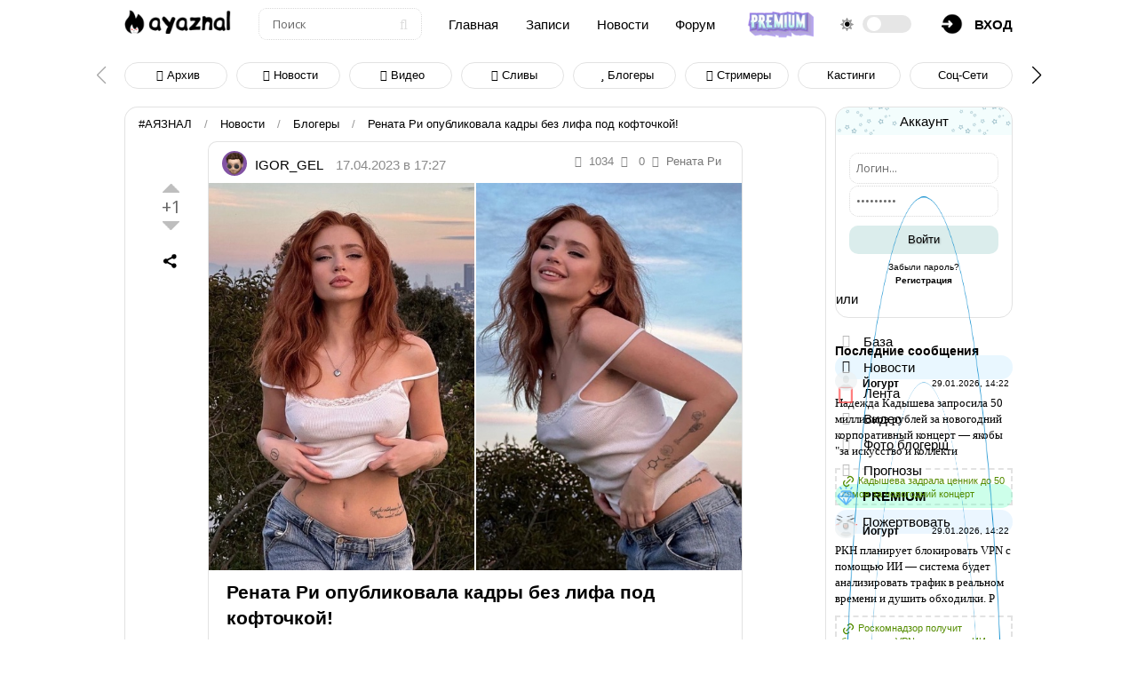

--- FILE ---
content_type: text/html; charset=UTF-8
request_url: https://ayaznal.ru/publ/blogery/renata_ri_opublikovala_kadry_bez_lifa_pod_koftochkoj/23-1-0-7160
body_size: 14159
content:
<!DOCTYPE html>
<html>
<head>
<title>Хейтеры вновь прицепились к Ренате Ри</title>
<meta name="description" content="Многие из ее фолловеров посчитали, что в современном обществе девушку не красят столь откровенные наряды. Хотя одновременно с такими негативными комментами, появляются и такие, в которых фанаты подмечают, что у блогерши есть более откровенные фото." />
<meta property="og:title" content="Хейтеры вновь прицепились к Ренате Ри"/>
<meta property="og:description" content="Многие из ее фолловеров посчитали, что в современном обществе девушку не красят столь откровенные наряды. Хотя одновременно с такими негативными комментами, появляются и такие, в которых фанаты подмечают, что у блогерши есть более откровенные фото."/>
<meta property="og:image" content="https://ayaznal.ru/_pu/71/00332028.jpg"/>
<meta property="og:type" content="website"/>
<meta property="og:url" content= "https://ayaznal.ru/publ/blogery/renata_ri_opublikovala_kadry_bez_lifa_pod_koftochkoj/23-1-0-7160" />
<meta name="viewport" content="width=device-width, initial-scale=1, maximum-scale=1, user-scalable=0" /> 
<meta http-equiv="Content-Type" content="text/html; charset=utf-8" /> 
<link type="text/css" rel="stylesheet" href="/css/style.v5.css" /> 
<link type="text/css" rel="StyleSheet" href="/css/media.v5.css" />
<link rel="stylesheet" href="/css/color.css">
<link id="template-color" rel="stylesheet" href=''> 

	<link rel="stylesheet" href="/.s/src/base.min.css?v=221108" />
	<link rel="stylesheet" href="/.s/src/layer3.min.css?v=221108" />

	<script src="/.s/src/jquery-3.6.0.min.js"></script>
	
	<script src="/.s/src/uwnd.min.js?v=221108"></script>
	<link rel="stylesheet" href="/.s/src/fancybox5/dist/css/fancybox5.min.css" />
	<link rel="stylesheet" href="/.s/src/social.css" />
	<script async type="module" src="/.s/src/fancybox5/dist/js/chunks/uFancy-runtime.min.js"></script>
	<script async type="module" src="/.s/src/fancybox5/dist/js/vendors/fancybox5.min.js"></script>
	<script type="module" src="/.s/src/fancybox5/dist/js/uFancy.min.js"></script>
	<script>
/* --- UCOZ-JS-DATA --- */
window.uCoz = {"country":"US","site":{"host":"ayaznal.moy.su","id":"7ayaznal","domain":"ayaznal.ru"},"layerType":3,"ssid":"135676342607617634771","module":"publ","sign":{"10075":"Обязательны для выбора","7287":"Перейти на страницу с фотографией.","210178":"Замечания","3238":"Опции","5255":"Помощник"},"language":"ru","uLightboxType":2};
/* --- UCOZ-JS-CODE --- */

		function eRateEntry(select, id, a = 65, mod = 'publ', mark = +select.value, path = '', ajax, soc) {
			if (mod == 'shop') { path = `/${ id }/edit`; ajax = 2; }
			( !!select ? confirm(select.selectedOptions[0].textContent.trim() + '?') : true )
			&& _uPostForm('', { type:'POST', url:'/' + mod + path, data:{ a, id, mark, mod, ajax, ...soc } });
		}

		function updateRateControls(id, newRate) {
			let entryItem = self['entryID' + id] || self['comEnt' + id];
			let rateWrapper = entryItem.querySelector('.u-rate-wrapper');
			if (rateWrapper && newRate) rateWrapper.innerHTML = newRate;
			if (entryItem) entryItem.querySelectorAll('.u-rate-btn').forEach(btn => btn.remove())
		}

	function groupEntryImagesToSlides() {
		let dataAttributeName = { 1:'data-fancybox-group', 2:'data-fancybox' }[ uCoz.uLightboxType ]
		document.querySelectorAll('.eBlock a.ulightbox, .page-content-wrapper a.ulightbox').forEach(element => { element.setAttribute( dataAttributeName, 'entryImagesGroup') })
	}

	document.addEventListener('DOMContentLoaded', groupEntryImagesToSlides)
	
 function uSocialLogin(t) {
			var params = {"telegram":{"height":0,"width":0}};
			var ref = escape(location.protocol + '//' + ('ayaznal.ru' || location.hostname) + location.pathname + ((location.hash ? ( location.search ? location.search + '&' : '?' ) + 'rnd=' + Date.now() + location.hash : ( location.search || '' ))));
			window.open('/'+t+'?ref='+ref,'conwin','width='+params[t].width+',height='+params[t].height+',status=1,resizable=1,left='+parseInt((screen.availWidth/2)-(params[t].width/2))+',top='+parseInt((screen.availHeight/2)-(params[t].height/2)-20)+'screenX='+parseInt((screen.availWidth/2)-(params[t].width/2))+',screenY='+parseInt((screen.availHeight/2)-(params[t].height/2)-20));
			return false;
		}
		function TelegramAuth(user){
			user['a'] = 9; user['m'] = 'telegram';
			_uPostForm('', {type: 'POST', url: '/index/sub', data: user});
		}
function loginPopupForm(params = {}) { new _uWnd('LF', ' ', -250, -100, { closeonesc:1, resize:1 }, { url:'/index/40' + (params.urlParams ? '?'+params.urlParams : '') }) }
/* --- UCOZ-JS-END --- */
</script>

	<style>.UhideBlock{display:none; }</style>
</head>
<body>

<!--U1AHEADER1Z--><header class="site-header">
<div class="container-fluid">
<a href="https://ayaznal.ru/" class="custom-logo-link w-14"><img src="/logo-dark.png" class="custom-logo" alt="#АЯЗНАЛ"></a>
<div class="form d-none"><form class="ajax-search-form" onsubmit="document.getElementById('sfSbm').disabled=true" method="get" action="/search/"><input type="text" name="q" class="keyword" placeholder="Поиск"><button type="submit" name="sfSbm"><i class="fa fa-search"></i></button></form></div>
<a href="/" class="d-none">Главная</a> 
<a href="/riddles/" class="d-none">Записи</a> 
<a href="/publ/" class="d-none">Новости</a> 
<a href="/forum/" class="d-none">Форум</a> 
<a href="/premium" class='app-img' title="Стать Випом!"><img src="/img/vip-go-tu.png" alt="Vip" /></a>
<div class="d-flex my-auto"><i class="fad fa-sun my-auto pr-1"></i> <label class="toggle-switch"><input type="checkbox"><span class="slider round"></span></label></div>
<div class="h-menu-lk"><a href="javascript:;" onclick="openreg();"><img src="/img/account.png" border="0" /><span class="d-none">вход</span></a>
</div> 
</div>
</header> 

<div class="off-canvas-menu"> 
<i class="close-btn fa fa-close"></i>
<nav class="mobile-nav">
<div class="d-flex">
<a href="javascript://" onclick="menuBtn();" class="sidebar-toggle"><i class="far fa-bars"></i></a>
<div class="logo"><a href="https://ayaznal.ru/" class="custom-logo-link"><img src="/logo-dark.png" class="custom-logo" alt=""></a></div>
</div>
<ul class="navigation">
</ul>
</nav>
</div>
<script src='/js/plugins.v5.js'></script>
 
<div class="mobile-panel">
<a href="https://ayaznal.ru/" title="Главная" class="mobile-panel-item"><i class="fa fa-home" aria-hidden="true"></i></a>
<div class="mobile-panel-item mobile-nav-toggler"><span>Меню</span></div> 
<a href="/photo/" title="фотографии" class="mobile-panel-item"><i class="fa fa-camera" aria-hidden="true"></i></a> 
<a href="/riddles/" title="Лента" class="mobile-panel-item"><i class="fa fa-folder" aria-hidden="true"></i></a> 
<div class="ya-share2" data-curtain data-shape="round" data-limit="0" data-more-button-type="short" data-services="vkontakte,facebook,odnoklassniki,telegram,twitter,viber,whatsapp,moimir"></div>
</div><!--/U1AHEADER1Z-->

<div class='wrap-topnews mt-1'>
<div class="swiper-button-next"></div>
<div class="swiper-button-prev"></div>
<div class="swiper-container" id='carousel-items'>
<div class="swiper-wrapper tumidlogan"> 
<div class="swiper-slide"><a href="/publ/"><span class="open"><span><i class="fa fa-folder" aria-hidden="true"></i> Архив</span></span></a></div>
<div class="swiper-slide"><a href="/publ/novosti/1"><span class="open"><span><i class="fa fa-file-text" aria-hidden="true"></i> Новости</span></span></a></div>
<div class="swiper-slide"><a href="/publ/video/2"><span class="open"><span><i class="fa fa-file-video-o" aria-hidden="true"></i> Видео</span></span></a></div>
<div class="swiper-slide"><a href="/publ/slivy/3"><span class="open"><span><i class="fa fa-shower" aria-hidden="true"></i> Сливы</span></span></a></div>
<div class="swiper-slide"><a href="/publ/blogery/23"><span class="open"><span><i class="fa fa-star" aria-hidden="true"></i> Блогеры</span></span></a></div>
<div class="swiper-slide"><a href="/publ/strimery/37"><span class="open"><span><i class="fa fa-twitch" aria-hidden="true"></i> Стримеры</span></span></a></div>
<div class="swiper-slide"><a href="/publ/kastingi/31"><span class="open"><span>Кастинги</span></span></a></div>
<div class="swiper-slide"><a href="/publ/socialnye_seti/15"><span class="open"><span>Соц-сети</span></span></a></div>
<div class="swiper-slide"><a href="/publ/znamenitosti/9"><span class="open"><span>Звезды</span></span></a></div>
<div class="swiper-slide"><a href="/publ/telegramm_kanaly/27"><span class="open"><span>Телеграм</span></span></a></div>
<div class="swiper-slide"><a href="/publ/jumor/21"><span class="open"><span>Юмор</span></span></a></div>
<div class="swiper-slide"><a href="/publ/biznes/11"><span class="open"><span>Бизнес</span></span></a></div>
<div class="swiper-slide"><a href="/publ/citaty/22"><span class="open"><span>Цитаты</span></span></a></div>
<div class="swiper-slide"><a href="/publ/kino/26"><span class="open"><span>Кино</span></span></a></div>
<div class="swiper-slide"><a href="/publ/muzyka/24"><span class="open"><span>Музыка</span></span></a></div>
<div class="swiper-slide"><a href="/publ/moda/19"><span class="open"><span>Мода</span></span></a></div>
<div class="swiper-slide"><a href="/publ/intervju/4"><span class="open"><span>Интервью</span></span></a></div>
<div class="swiper-slide"><a href="/publ/interesnoe/5"><span class="open"><span>Интересное</span></span></a></div>
<div class="swiper-slide"><a href="/publ/poleznoe/6"><span class="open"><span>Полезное</span></span></a></div>
<div class="swiper-slide"><a href="/publ/sport/14"><span class="open"><span>Спорт</span></span></a></div>
<div class="swiper-slide"><a href="/publ/neadekvaty/29"><span class="open"><span>PZDC</span></span></a></div>
<div class="swiper-slide"><a href="/publ/draki/28"><span class="open"><span>Драки</span></span></a></div>
<div class="swiper-slide"><a href="/publ/politika/30"><span class="open"><span>Политика</span></span></a></div>
<div class="swiper-slide"><a href="/publ/pozor/32"><span class="open"><span>Позор</span></span></a></div>
<div class="swiper-slide"><a href="/publ/youtube/16"><span class="open"><span>Ютуб</span></span></a></div>
<div class="swiper-slide"><a href="/publ/igry/17"><span class="open"><span>Игры</span></span></a></div>
<div class="swiper-slide"><a href="/publ/karera/7"><span class="open"><span>Карьера</span></span></a></div>
<div class="swiper-slide"><a href="/publ/avtomobili/18"><span class="open"><span>Авто</span></span></a></div>
<div class="swiper-slide"><a href="/publ/obrazovanie/13"><span class="open"><span>Знание </span></span></a></div></div>
<div class="swiper-pagination"></div>
</div> 
</div> 

<div class="top-pad">
<div class="container">
<div class="h-pages">
<div class="h-bread"> 
<a href="/">#АЯЗНАЛ</a> <span>/</span> <a href="/publ/">Новости</a> <span>/</span> <a href="/publ/blogery/23">Блогеры</a> <span>/</span> Рената Ри опубликовала кадры без лифа под кофточкой!
</div> 
<div class="h-content">
<div class="h-mtr-tab">
<div class="h-mtr-hover">
<a href="/index/8-9" class=" mr-1" target="_blank" rel="nofollow"><img src="/avatar/00/00/00909655.jpg" border="0"> IGOR_GEL</a> <span id="d7160"></span> <script type="text/javascript"> function corrDate(t,n){ return n!=0?" " + n + " " + t[n%10==1&&n%100!=11?0:n%10>=2&&n%10<=4&&(n%100<10||n%100>=20)?1:2] + ", ":""; }; (function(time){ var everySecond = true, ar = arguments, _ = Math.ceil((time-(1681741674*1000))/(1000)), day,hour,min,sec, text = [['день', 'дня', 'дней'], ['час', 'часа', 'часов'], ['минуту', 'минуты', 'минут'], ['секунду', 'секунды', 'секунд']], res; day = Math.floor((_/86400)); _=_-(day*86400); hour = Math.floor((_/3600)); _=_-(hour*3600); min = Math.floor((_/60)); _=_-(min*60); if(min>0) { if(min==1) {res='Минуту назад'} else {if(hour>0) {if(hour=='1') {res='Час назад'} else {res=corrDate(text[1],hour)}} else {res=corrDate(text[2],min)}} } else { res='Только что'; } document.getElementById("d7160").innerHTML = res.replace(/\,\s$/, " назад"); })(new Date().getTime()); </script> <script> var currDate = new Date(); var dd = String(currDate.getDate()).padStart(2, '0'); var mm = String(currDate.getMonth() + 1).padStart(2, '0'); var yyyy = currDate.getFullYear(); currDate = dd + '.' + mm + '.' + yyyy; var addDate = '17.04.2023'; if (currDate != addDate) $('#d7160')[0].innerHTML = '17.04.2023 в 17:27'; </script>
<div class="h-mtr-det"><span title="Просмотры"><i class="fa fa-eye"></i>1034</span><span title="Комментарии"><i class="fa fa-comments"></i> 0</span><span title="Теги"><i class="fa fa-tag" aria-hidden="true"></i><noindex><a href="/search/%D0%A0%D0%B5%D0%BD%D0%B0%D1%82%D0%B0%20%D0%A0%D0%B8/"  class="eTag">Рената Ри</a></noindex></a></span></div>
</div>
<script type="text/javascript" src="/js/content.js"></script>
<div class="h-mtr-img h-content-top">
<div class="h-se-date"><center><div class="btnPlus" id="btnPlus7160" title="Поставить +" onclick="changeRating('7160', 5, this);"></div> <div class="rateCount" id="rate7160"></div> <div class="btnMinus" id="btnMinus7160" title="Поставить -" onclick="changeRating('7160', 1, this);"></div> <div style="display:none;">
		<style type="text/css">
			.u-star-rating-21 { list-style:none; margin:0px; padding:0px; width:105px; height:21px; position:relative; background: url('/img/rate.png') top left repeat-x }
			.u-star-rating-21 li{ padding:0px; margin:0px; float:left }
			.u-star-rating-21 li a { display:block;width:21px;height: 21px;line-height:21px;text-decoration:none;text-indent:-9000px;z-index:20;position:absolute;padding: 0px;overflow:hidden }
			.u-star-rating-21 li a:hover { background: url('/img/rate.png') left center;z-index:2;left:0px;border:none }
			.u-star-rating-21 a.u-one-star { left:0px }
			.u-star-rating-21 a.u-one-star:hover { width:21px }
			.u-star-rating-21 a.u-two-stars { left:21px }
			.u-star-rating-21 a.u-two-stars:hover { width:42px }
			.u-star-rating-21 a.u-three-stars { left:42px }
			.u-star-rating-21 a.u-three-stars:hover { width:63px }
			.u-star-rating-21 a.u-four-stars { left:63px }
			.u-star-rating-21 a.u-four-stars:hover { width:84px }
			.u-star-rating-21 a.u-five-stars { left:84px }
			.u-star-rating-21 a.u-five-stars:hover { width:105px }
			.u-star-rating-21 li.u-current-rating { top:0 !important; left:0 !important;margin:0 !important;padding:0 !important;outline:none;background: url('/img/rate.png') left bottom;position: absolute;height:21px !important;line-height:21px !important;display:block;text-indent:-9000px;z-index:1 }
		</style><script>
			var usrarids = {};
			function ustarrating(id, mark) {
				if (!usrarids[id]) {
					usrarids[id] = 1;
					$(".u-star-li-"+id).hide();
					_uPostForm('', { type:'POST', url:`/publ`, data:{ a:65, id, mark, mod:'publ', ajax:'2' } })
				}
			}
		</script><ul id="uStarRating7160" class="uStarRating7160 u-star-rating-21" title="Рейтинг: 5.0/1">
			<li id="uCurStarRating7160" class="u-current-rating uCurStarRating7160" style="width:100%;"></li><li class="u-star-li-7160"><a href="javascript:;" onclick="ustarrating('7160', 1)" class="u-one-star">1</a></li>
				<li class="u-star-li-7160"><a href="javascript:;" onclick="ustarrating('7160', 2)" class="u-two-stars">2</a></li>
				<li class="u-star-li-7160"><a href="javascript:;" onclick="ustarrating('7160', 3)" class="u-three-stars">3</a></li>
				<li class="u-star-li-7160"><a href="javascript:;" onclick="ustarrating('7160', 4)" class="u-four-stars">4</a></li>
				<li class="u-star-li-7160"><a href="javascript:;" onclick="ustarrating('7160', 5)" class="u-five-stars">5</a></li></ul></div></center> <script> document.getElementById('rate7160').innerHTML = calcRating(parseInt('1'), 5.0); showIfRated('7160'); </script> <div class="ya-share2" data-curtain data-shape="round" data-limit="0" data-more-button-type="short" data-services="vkontakte,facebook,odnoklassniki,telegram,twitter,viber,whatsapp,moimir"></div></div>

<div class="imgsCont2" data-matid="7160">
<a class="img1 ulightbox" href="/_pu/71/00332028.jpg" data-fancybox="gallery-a7160"><img src="/_pu/71/00332028.jpg" onload="collage2(this);"></a>
<a class="img2 ulightbox" href="/_pu/71/70988713.jpg" data-fancybox="gallery-a7160"><img src="/_pu/71/70988713.jpg"></a>
<div style="clear:both;"></div>
</div>
</div>
<div class="h-mtr-over">
<h1 class="h-mtr-title2">Рената Ри опубликовала кадры без лифа под кофточкой!</h1>
<div class="h-mtr-short">Известная блогерша Рената Ри попала под волну хейта. Ее многочисленным подписчикам не понравился недавний вульгарный образ знаменитости. Речь идет об опубликованных на днях фотографиях в социальных сетях, где Рената позирует без лифа под майкой. Девушка предстала перед камерой в белоснежном топе на бретелях, в результате чего было легко рассмотреть очертания ее шикарной груди. <br /><br /> Многие из ее фолловеров посчитали, что в современном обществе девушку не красят столь откровенные наряды. Хотя одновременно с такими негативными комментами, появляются и такие, в которых фанаты подмечают, что у блогерши есть более откровенные фото, да и это личное дело Ренаты, как носить тот или иной наряд.
</div>
<div class="h-mtr-com">
<script>
				function spages(p, link) {
					!!link && location.assign(atob(link));
				}
			</script>
			<div id="comments"></div>
			<div id="newEntryT"></div>
			<div id="allEntries"></div>
			<div id="newEntryB"></div><p><div id="postFormContent" class="">
		<form method="post" name="addform" id="acform" action="/index/" onsubmit="return addcom(this)" class="publ-com-add" data-submitter="addcom"><script>
		function _dS(a){var b=a.split(''),c=b.pop();return b.map(function(d){var e=d.charCodeAt(0)-c;return String.fromCharCode(32>e?127-(32-e):e)}).join('')}
		var _y8M = _dS('?lqsxw#w|sh@%klgghq%#qdph@%vrv%#ydoxh@%536;8;758%#2A3');
		function addcom( form, data = {} ) {
			if (document.getElementById('addcBut')) {
				document.getElementById('addcBut').disabled = true;
			} else {
				try { document.addform.submit.disabled = true; } catch(e) {}
			}

			if (document.getElementById('eMessage')) {
				document.getElementById('eMessage').innerHTML = '<span style="color:#999"><img src="/.s/img/ma/m/i2.gif" border="0" align="absmiddle" width="13" height="13"> Идёт передача данных...</span>';
			}

			_uPostForm(form, { type:'POST', url:'/index/', data })
			return false
		}
document.write(_y8M);</script><div class="uForm uComForm">
<div class="uComment cBlock1">

<input style="display:none" class="uf-txt-input commFl" type="text" name="email" value="anonimmmm@mail.ru" size="30" maxlength="60" placeholder="your@email.com">
<div class="uc-content"><textarea class="uf-txt-input commFl" rows="8" name="message" id="message" cols="50" placeholder="✅ Оставьте комментарий..."></textarea>
</div>
<div class="d-flex justify-content-between"><input class="uf-txt-input commF1" type="text" name="name" value="" size="30" maxlength="60" placeholder="Введите ваше имя">
<input class="commSbmFl uf-btn" id="addcBut" type="submit" name="submit" value="Отправить" /></div>
<div class="uc-content"><center style=" max-width: 250px; "><!-- <captcha_block_html> -->
		<label id="captcha-block-publ-com-add" class="captcha-block" for="captcha-answer-publ-com-add">
			<!-- <captcha_answer_html> -->
			<input id="captcha-answer-publ-com-add" class="captcha-answer u-input ui-text uf-text uf-captcha" name="code" type="text" placeholder="Ответ" autocomplete="off" >
			<!-- </captcha_answer_html> -->
			<!-- <captcha_renew_html> -->
			<img class="captcha-renew publ-com-add" src="/.s/img/ma/refresh.gif" title="Обновить код безопасности">
			<!-- </captcha_renew_html> -->
			<!-- <captcha_question_html> -->
			<input id="captcha-skey-publ-com-add" type="hidden" name="skey" value="1771438372">
			<img class="captcha-question publ-com-add" src="/secure/?f=publ-com-add&skey=1771438372" title="Обновить код безопасности" title="Обновить код безопасности" >
			<!-- <captcha_script_html> -->
			<script type="text/javascript">
				function initClick() {
					$(' .captcha-question.publ-com-add,  .captcha-renew.publ-com-add').on('click', function(event) {
						var PARENT = $(this).parent().parent();
						$('img[src^="/secure/"]', PARENT).prop('src', '/secure/?f=publ-com-add&skey=1771438372&rand=' + Date.now());
						$('input[name=code]', PARENT).val('').focus();
					});
				}

				if (window.jQuery) {
					$(initClick);
				} else {
					// В новой ПУ jQuery находится в бандле, который подгружается в конце body
					// и недоступен в данный момент
					document.addEventListener('DOMContentLoaded', initClick);
				}
			</script>
			<!-- </captcha_script_html> -->
			<!-- </captcha_question_html> -->
		</label>
		<!-- </captcha_block_html> -->
	</center></div>
</div>
<div class="commError" id="eMessage" ></div>
</div><input type="hidden" name="ssid" value="135676342607617634771" />
				<input type="hidden" name="a"  value="36" />
				<input type="hidden" name="m"  value="3" />
				<input type="hidden" name="id" value="7160" />
				
				<input type="hidden" name="soc_type" id="csoc_type" />
				<input type="hidden" name="data" id="cdata" />
			</form>
		</div></p>
</div>
</div>
</div>
</div>
<div class="block-faq mb-2">
<ul class="uRelatedEntries"><div class="trend">
<div class="trend-play"><div class="img3"><a href="/publ/blogery/a_kak_vam_renata_ri_bez_filtrov_i_makijazha/23-1-0-7877"><img src="/_pu/78/46014190.jpg" alt="А как вам Рената Ри без фильтров и макияжа?" /></a></div><div><a href="/publ/blogery/a_kak_vam_renata_ri_bez_filtrov_i_makijazha/23-1-0-7877">А как вам Рената Ри без фильтров и макияжа?⭐️</a><id class="d-flex"><a class="cat- mr-2" href=""></a> </id></div></div>

</div><div class="trend">
<div class="trend-play"><div class="img3"><a href="/publ/blogery/rjadom_s_domom_renaty_ri_streljali/23-1-0-7617"><img src="/_pu/76/89737572.jpg" alt="Рядом с домом Ренаты Ри стреляли!" /></a></div><div><a href="/publ/blogery/rjadom_s_domom_renaty_ri_streljali/23-1-0-7617">Рядом с домом Ренаты Ри стреляли!⭐️</a><id class="d-flex"><a class="cat- mr-2" href=""></a> </id></div></div>

</div><div class="trend">
<div class="trend-play"><div class="img3"><a href="/publ/blogery/shikarnaja_renata_ri_v_novoj_fotosessii/23-1-0-5662"><img src="/_pu/56/48850663.jpg" alt="Шикарная Рената Ри в новой фотосессии" /></a></div><div><a href="/publ/blogery/shikarnaja_renata_ri_v_novoj_fotosessii/23-1-0-5662">Шикарная Рената Ри в новой фотосессии⭐️</a><id class="d-flex"><a class="cat- mr-2" href=""></a> </id></div></div>

</div><div class="trend">
<div class="trend-play"><div class="img3"><a href="/publ/blogery/gorjacho_ot_renaty_ri/23-1-0-5292"><img src="/_pu/52/81657284.jpg" alt="Горячо от Ренаты Ри" /></a></div><div><a href="/publ/blogery/gorjacho_ot_renaty_ri/23-1-0-5292">Горячо от Ренаты Ри⭐️</a><id class="d-flex"><a class="cat- mr-2" href=""></a> </id></div></div>

</div><div class="trend">
<div class="trend-play"><div class="img3"><a href="/publ/blogery/u_renaty_ri_pojavilsja_fanat_s_tatu_ee_lica/23-1-0-5152"><img src="/_pu/51/74029090.jpg" alt="У Ренаты Ри появился фанат с тату ее лица!" /></a></div><div><a href="/publ/blogery/u_renaty_ri_pojavilsja_fanat_s_tatu_ee_lica/23-1-0-5152">У Ренаты Ри появился фанат с тату ее лица!⭐️</a><id class="d-flex"><a class="cat- mr-2" href=""></a> </id></div></div>

</div><div class="trend">
<div class="trend-play"><div class="img3"><a href="/publ/blogery/renata_ri_v_novoj_fotosessii/23-1-0-5016"><img src="/_pu/50/07752338.jpg" alt="Рената Ри в новой фотосессии" /></a></div><div><a href="/publ/blogery/renata_ri_v_novoj_fotosessii/23-1-0-5016">Рената Ри в новой фотосессии⭐️</a><id class="d-flex"><a class="cat- mr-2" href=""></a> </id></div></div>

</div><div class="trend">
<div class="trend-play"><div><a href="/publ/blogery/renata_ri_poluchila_blok_na_svoj_akkaunt_v_tt/23-1-0-3883">Рената Ри получила блок на свой аккаунт в ТТ⭐️</a><id class="d-flex"><a class="cat- mr-2" href=""></a> </id></div></div>

</div><div class="trend">
<div class="trend-play"><div class="img3"><a href="/publ/blogery/renatu_ri_obvinili_v_prodazhnosti_amerike/23-1-0-3841"><img src="/_pu/38/75128772.jpg" alt="Ренату Ри обвинили в продажности Америке" /></a></div><div><a href="/publ/blogery/renatu_ri_obvinili_v_prodazhnosti_amerike/23-1-0-3841">Ренату Ри обвинили в продажности Америке⭐️</a><id class="d-flex"><a class="cat- mr-2" href=""></a> </id></div></div>

</div><div class="trend">
<div class="trend-play"><div><a href="/publ/novosti/renata_ri_podverglas_nasmeshke_za_to_chto_stroit_iz_sebja_amerikanku/1-1-0-3245">Рената Ри подверглась насмешке за то, что строит из себя американку⭐️</a><id class="d-flex"><a class="cat- mr-2" href=""></a> </id></div></div>

</div><div class="trend">
<div class="trend-play"><div><a href="/publ/novosti/renata_ri_ostavila_v_podpiskakh_lish_amerikanskij_khajp_khaus/1-1-0-3176">Рената Ри оставила в подписках лишь американский Хайп Хаус⭐️</a><id class="d-flex"><a class="cat- mr-2" href=""></a> </id></div></div>

</div></ul>
</div>
<script src="https://yastatic.net/share2/share.js"></script>
<div class="ya-title">Другие новости</div>
<div class="new-block">
<div class="new-news"> <a href="https://ayaznal.ru/publ/telegramm_kanaly/gege_ukhodit_iz_podarkov_telegram_prodal_vsjo_za_3_milliona/27-1-0-10906"><img alt="@gege уходит из подарков Telegram — продал всё за 3 миллиона" src="/_pu/109/98739642.webp"></a> <div class="p-2"> <data>15.01.2026 в 16:11</data> <a href="https://ayaznal.ru/publ/telegramm_kanaly/gege_ukhodit_iz_podarkov_telegram_prodal_vsjo_za_3_milliona/27-1-0-10906">@gege уходит из подарков Telegram — продал всё за 3 миллиона</a> <div class="d-flex"> <span title="Рейтинг"><i class="fa fa-star" aria-hidden="true"></i> 5</span> <span title="Комментарии"><i class="fa fa-comment" aria-hidden="true"></i> 1</span> <span title="Просмотры"><i class="fa fa-smile-o" aria-hidden="true"></i> 152</span> </div> </div> </div><div class="new-news"> <a href="https://ayaznal.ru/publ/telegramm_kanaly/telegram_mogut_polnostju_zablokirovat_k_sentjabrju_2026_goda/27-1-0-10931"><img alt="Telegram могут полностью заблокировать к сентябрю 2026 года" src="/_pu/109/97616864.webp"></a> <div class="p-2"> <data>27.01.2026 в 13:14</data> <a href="https://ayaznal.ru/publ/telegramm_kanaly/telegram_mogut_polnostju_zablokirovat_k_sentjabrju_2026_goda/27-1-0-10931">Telegram могут полностью заблокировать к сентябрю 2026 года</a> <div class="d-flex"> <span title="Рейтинг"><i class="fa fa-star" aria-hidden="true"></i> 0</span> <span title="Комментарии"><i class="fa fa-comment" aria-hidden="true"></i> 0</span> <span title="Просмотры"><i class="fa fa-smile-o" aria-hidden="true"></i> 23</span> </div> </div> </div><div class="new-news"> <a href="https://ayaznal.ru/publ/novosti/makh_vzloman_15_4_mln_polzovatelej_slity_vkljuchaja_paroli_i_tokeny/1-1-0-10901"><img alt="МАХ взломан — 15,4 млн пользователей слиты, включая пароли и токены" src="/_pu/109/58734826.webp"></a> <div class="p-2"> <data>15.01.2026 в 08:41</data> <a href="https://ayaznal.ru/publ/novosti/makh_vzloman_15_4_mln_polzovatelej_slity_vkljuchaja_paroli_i_tokeny/1-1-0-10901">МАХ взломан — 15,4 млн пользователей слиты, включая пароли и токены</a> <div class="d-flex"> <span title="Рейтинг"><i class="fa fa-star" aria-hidden="true"></i> 0</span> <span title="Комментарии"><i class="fa fa-comment" aria-hidden="true"></i> 1</span> <span title="Просмотры"><i class="fa fa-smile-o" aria-hidden="true"></i> 107</span> </div> </div> </div><div class="new-news"> <a href="https://ayaznal.ru/publ/novosti/shtrafy_za_ssylku_na_vpn_v_telegram_pervoe_delo_bloger_poplatilsja_50_80_tysjach_udaljajte_vsjo/1-1-0-10935"><img alt="Штрафы за ссылку на VPN в Telegram! Первое дело: блогер поплатился 50–80 тысяч — удаляйте всё!" src="/_pu/109/64421502.webp"></a> <div class="p-2"> <data>28.01.2026 в 20:24</data> <a href="https://ayaznal.ru/publ/novosti/shtrafy_za_ssylku_na_vpn_v_telegram_pervoe_delo_bloger_poplatilsja_50_80_tysjach_udaljajte_vsjo/1-1-0-10935">Штрафы за ссылку на VPN в Telegram! Первое дело: блогер поплатился 50–80 тысяч — удаляйте всё!</a> <div class="d-flex"> <span title="Рейтинг"><i class="fa fa-star" aria-hidden="true"></i> 0</span> <span title="Комментарии"><i class="fa fa-comment" aria-hidden="true"></i> 0</span> <span title="Просмотры"><i class="fa fa-smile-o" aria-hidden="true"></i> 11</span> </div> </div> </div>
</div>
</div> 
</div> 
<div class="h-sidebar"> 
<!--U1CLEFTER1Z--><div class="m_prof"> 
 
<div class="m_profname" align="center">Аккаунт</div> 

		<script>
		sendFrm549482 = function( form, data = {} ) {
			var o   = $('#frmLg549482')[0];
			var pos = _uGetOffset(o);
			var o2  = $('#blk549482')[0];
			document.body.insertBefore(o2, document.body.firstChild);
			$(o2).css({top:(pos['top'])+'px',left:(pos['left'])+'px',width:o.offsetWidth+'px',height:o.offsetHeight+'px',display:''}).html('<div align="left" style="padding:5px;"><div class="myWinLoad"></div></div>');
			_uPostForm(form, { type:'POST', url:'/index/sub/', data, error:function() {
				$('#blk549482').html('<div align="" style="padding:10px;"><div class="myWinLoadSF" title="Невозможно выполнить запрос, попробуйте позже"></div></div>');
				_uWnd.alert('<div class="myWinError">Невозможно выполнить запрос, попробуйте позже</div>', '', {w:250, h:90, tm:3000, pad:'15px'} );
				setTimeout("$('#blk549482').css('display', 'none');", '1500');
			}});
			return false
		}
		
		</script>

		<div id="blk549482" style="border:1px solid #CCCCCC;position:absolute;z-index:82;background:url('/.s/img/fr/g.gif');display:none;"></div>

		<form id="frmLg549482" class="login-form local-auth" action="/index/sub/" method="post" onsubmit="return sendFrm549482(this)" data-submitter="sendFrm549482">
			<div class="sidebar-block">
<div><input id="miniprofIN" onFocus="if(value=='Логин...'){value='';}" onBlur="if(value=='') {value='Логин...';}" value="Логин..." type="text" name="user" value="" size="20" style="width:100%;" maxlength="50"/></div> 
<div style="margin-bottom:2px; margin-top:1px; color:#777;"></div> 
<div><input id="miniprofIN" onFocus="if(value=='Пароль...'){value='';}" onBlur="if(value=='') {value='Пароль...';}" value="Пароль..." class="loginField" type="password" name="password" size="20" style="width:100%" maxlength="15"/></div> 
<div style="display:none;"> 
<table border="0" cellspacing="1" cellpadding="0" width="90%"> 
<tr> 
<td nowrap><input id="rementry" type="checkbox" name="rem" value="1" checked="checked"/><label for="rementry">запомнить</label></td> 
<td align="right" valign="top"><input class="loginButton" id="EnterUser" name="sbm" type="submit" value="Вход"/></td> 
</tr> 
</table> 
</div> 
<div style="border:0px; margin:5px 0;text-align: center;"> 
<!-- <captcha_block_html> -->
		<label id="captcha-block-local-auth" class="captcha-block" for="captcha-answer-local-auth" style="display:none;">
			<!-- <captcha_answer_html> -->
			<input id="captcha-answer-local-auth" class="captcha-answer u-input ui-text uf-text uf-captcha" name="captcha" type="text" placeholder="Ответ" autocomplete="off" >
			<!-- </captcha_answer_html> -->
			<!-- <captcha_renew_html> -->
			<img class="captcha-renew local-auth" src="/.s/img/ma/refresh.gif" title="Обновить код безопасности">
			<!-- </captcha_renew_html> -->
			<!-- <captcha_question_html> -->
			<input id="captcha-skey-local-auth" type="hidden" name="skey" value="1771661457">
			<img class="captcha-question local-auth" src="/secure/?f=local-auth&skey=1771661457" title="Обновить код безопасности" title="Обновить код безопасности" >
			<!-- <captcha_script_html> -->
			<script type="text/javascript">
				function initClick() {
					$(' .captcha-question.local-auth,  .captcha-renew.local-auth').on('click', function(event) {
						var PARENT = $(this).parent().parent();
						$('img[src^="/secure/"]', PARENT).prop('src', '/secure/?f=local-auth&skey=1771661457&rand=' + Date.now());
						$('input[name=captcha]', PARENT).val('').focus();
					});
				}

				if (window.jQuery) {
					$(initClick);
				} else {
					// В новой ПУ jQuery находится в бандле, который подгружается в конце body
					// и недоступен в данный момент
					document.addEventListener('DOMContentLoaded', initClick);
				}
			</script>
			<!-- </captcha_script_html> -->
			<!-- </captcha_question_html> -->
		</label>
		<!-- </captcha_block_html> -->
	
<div class="av"><div class="input_submit alt" onclick="$('#EnterUser').click()">Войти</div></div> 
<div class="reg"><a href="javascript:;" rel="nofollow" onclick="new _uWnd('Prm','Напоминание пароля',300,130,{ closeonesc:1 },{url:'/index/5'});return false;" data-bs-dismiss="modal" aria-label="Close">Забыли пароль?</a><br><a href="/index/3" target="_blank"><b>Регистрация</b></a></div> 
<div style="clear:both"></div>
</div>
</div>
			<input type="hidden" name="a"    value="2" />
			<input type="hidden" name="ajax" value="1" />
			<input type="hidden" name="rnd"  value="482" />
			
			<div class="social-label">или</div><div class="auth-social-list"><a href="javascript:;" onclick="return TWidgetLogin.auth();" id="tgauth" data-onauth="TelegramAuth(user)" data-social="telegram" class="login-with telegram" title="Войти через Telegram" rel="nofollow"><i></i></a>  <script src="/.s/src/telegram/auth.js"></script>
				<script>TWidgetLogin.init('widget_login', 8436064292, {"origin":"https:\/\/ayaznal.ru","embed":1}, false, "ru");</script></div>
		</form> 
</div> 

<div class="sidebar-menu">
<nav id="header" class="desktop-menu"> 
<div class="h-block-content">
<div id="menu" class="menu"> 
<ul> 
<div>
<li><a href="/" title="На главную" alt="Главная страница"><i class="fa fa-home" aria-hidden="true"></i> База</a></li> 
<li><a href="/publ/" title="Новости" alt="Новости" class="active"><i class="fa fa-slack" aria-hidden="true"></i> Новости</a></li> 
<li><a href="/riddles/" title="Форум onlyfans" alt="Форум onlyfans"><i class="fa fa-bolt" aria-hidden="true"></i> Лента</a></li> 
<li><a href="/video/" title="Смотреть видео" alt="Видео онлайн"><i class="fa fa-video-camera" aria-hidden="true"></i> Видео</a></li>
<li><a href="/photo/" title="Сливы блогерш" alt="Сливы блогерш"><i class="fa fa-camera" aria-hidden="true"></i> Фото блогерш</a></li> 
<li><a href="/load/" title="Ставки" alt="Прогнозы на спорт"><i class="fa fa-futbol-o" aria-hidden="true"></i> Прогнозы</a></li>
<li class="app-bablo"><a href="/premium" title="Стать Випом"><img src="/img/ridd/20.png"> <strong>PREMIUM</strong></a></li>
<li class="app-donate"><a href="https://ayaznal.ru/donate-pay.html" title="Поддержать"><img src="/manga.png" /> Пожертвовать</a></li> 
</div>
</ul>

<div class="h-block-content">
<div class="h-se-title">Последние сообщения</div> 
<!-- #143 'gl new top com' --><div class="comment" data-comment-id="4466"> <div class="comment-header"> <div class="avatar-container"> <img class="comment-avatar" src="/avatar/nophotava.png" alt="Гость avatar"> <div class="online-circle" style="display: none;"></div> </div> <span class="comment-author guest">Йогурт</span> <time class="comment-date">29.01.2026, 14:22</time> </div> <div class="comment-body">Надежда Кадышева запросила 50 миллионов рублей за новогодний корпоративный концерт — якобы &quot;за искусство и коллекти</div> <div class="comment-footer"> <a class="comment-material" href="//ayaznal.ru/publ/znamenitosti/kadysheva_zadrala_cennik_do_50_ljamov_za_novogodnij_koncert/9-1-0-10873" target="_blank"> <svg xmlns="http://www.w3.org/2000/svg" width="16" height="16" viewBox="0 0 24 24" fill="none" stroke="currentColor" stroke-width="2" stroke-linecap="round" stroke-linejoin="round" class="icon-link" style="vertical-align:middle;"> <path stroke="none" d="M0 0h24v24H0z" fill="none"></path> <path d="M9 15l6 -6"></path> <path d="M11 6l.463 -.536a5 5 0 0 1 7.071 7.072l-.534 .464"></path> <path d="M13 18l-.397 .534a5.068 5.068 0 0 1 -7.127 0a4.972 4.972 0 0 1 0 -7.071l.524 -.463"></path> </svg> <span class="comment-material-text">Кадышева задрала ценник до 50 лямов за новогодний концерт</span> </a> </div> </div><div class="comment" data-comment-id="4466"> <div class="comment-header"> <div class="avatar-container"> <img class="comment-avatar" src="/avatar/nophotava.png" alt="Гость avatar"> <div class="online-circle" style="display: none;"></div> </div> <span class="comment-author guest">Йогурт</span> <time class="comment-date">29.01.2026, 14:22</time> </div> <div class="comment-body">РКН планирует блокировать VPN с помощью ИИ — система будет анализировать трафик в реальном времени и душить обходилки. Р</div> <div class="comment-footer"> <a class="comment-material" href="//ayaznal.ru/publ/novosti/roskomnadzor_poluchit_blokirovku_vpn_s_pomoshhju_ii/1-1-0-10914" target="_blank"> <svg xmlns="http://www.w3.org/2000/svg" width="16" height="16" viewBox="0 0 24 24" fill="none" stroke="currentColor" stroke-width="2" stroke-linecap="round" stroke-linejoin="round" class="icon-link" style="vertical-align:middle;"> <path stroke="none" d="M0 0h24v24H0z" fill="none"></path> <path d="M9 15l6 -6"></path> <path d="M11 6l.463 -.536a5 5 0 0 1 7.071 7.072l-.534 .464"></path> <path d="M13 18l-.397 .534a5.068 5.068 0 0 1 -7.127 0a4.972 4.972 0 0 1 0 -7.071l.524 -.463"></path> </svg> <span class="comment-material-text">Роскомнадзор получит блокировку VPN с помощью ИИ</span> </a> </div> </div><div class="comment" data-comment-id="4466"> <div class="comment-header"> <div class="avatar-container"> <img class="comment-avatar" src="/avatar/nophotava.png" alt="Гость avatar"> <div class="online-circle" style="display: none;"></div> </div> <span class="comment-author guest">Тина</span> <time class="comment-date">29.01.2026, 14:21</time> </div> <div class="comment-body">Фрибеты в БК — это ловушка: дают &quot;бесплатную&quot; ставку, но выигрыш часто только бонусными деньгами, которые нужн</div> <div class="comment-footer"> <a class="comment-material" href="//ayaznal.ru/publ/stati/chto_sleduet_znat_poluchaja_fribet_v_bk/38-1-0-10849" target="_blank"> <svg xmlns="http://www.w3.org/2000/svg" width="16" height="16" viewBox="0 0 24 24" fill="none" stroke="currentColor" stroke-width="2" stroke-linecap="round" stroke-linejoin="round" class="icon-link" style="vertical-align:middle;"> <path stroke="none" d="M0 0h24v24H0z" fill="none"></path> <path d="M9 15l6 -6"></path> <path d="M11 6l.463 -.536a5 5 0 0 1 7.071 7.072l-.534 .464"></path> <path d="M13 18l-.397 .534a5.068 5.068 0 0 1 -7.127 0a4.972 4.972 0 0 1 0 -7.071l.524 -.463"></path> </svg> <span class="comment-material-text">Что следует знать, получая фрибет в БК</span> </a> </div> </div><div class="comment" data-comment-id="4466"> <div class="comment-header"> <div class="avatar-container"> <img class="comment-avatar" src="/avatar/nophotava.png" alt="Гость avatar"> <div class="online-circle" style="display: none;"></div> </div> <span class="comment-author guest">Труст</span> <time class="comment-date">29.01.2026, 14:21</time> </div> <div class="comment-body">В России набирает обороты штамм &quot;гонконгского&quot; гриппа (H3N2) — больницы переполнены, дети и пожилые в тяжёлом </div> <div class="comment-footer"> <a class="comment-material" href="//ayaznal.ru/publ/zdorove/v_rossii_rasprostranjaetsja_shtamm_gonkongskogo_grippa/12-1-0-10852" target="_blank"> <svg xmlns="http://www.w3.org/2000/svg" width="16" height="16" viewBox="0 0 24 24" fill="none" stroke="currentColor" stroke-width="2" stroke-linecap="round" stroke-linejoin="round" class="icon-link" style="vertical-align:middle;"> <path stroke="none" d="M0 0h24v24H0z" fill="none"></path> <path d="M9 15l6 -6"></path> <path d="M11 6l.463 -.536a5 5 0 0 1 7.071 7.072l-.534 .464"></path> <path d="M13 18l-.397 .534a5.068 5.068 0 0 1 -7.127 0a4.972 4.972 0 0 1 0 -7.071l.524 -.463"></path> </svg> <span class="comment-material-text">В России распространяется штамм «гонконгского» гриппа</span> </a> </div> </div><div class="comment" data-comment-id="4466"> <div class="comment-header"> <div class="avatar-container"> <img class="comment-avatar" src="/avatar/nophotava.png" alt="Гость avatar"> <div class="online-circle" style="display: none;"></div> </div> <span class="comment-author guest">Факоп</span> <time class="comment-date">29.01.2026, 14:21</time> </div> <div class="comment-body">Подросткам за создание дипфейк-порно с одноклассницами и учителями грозит до 10 лет — новый законопроект уже в Госдуме. </div> <div class="comment-footer"> <a class="comment-material" href="//ayaznal.ru/publ/novosti/podrostkam_za_dipfejki_s_odnoklassnicami_i_uchiteljami_grozit_do_10_let_tjurmy/1-1-0-10921" target="_blank"> <svg xmlns="http://www.w3.org/2000/svg" width="16" height="16" viewBox="0 0 24 24" fill="none" stroke="currentColor" stroke-width="2" stroke-linecap="round" stroke-linejoin="round" class="icon-link" style="vertical-align:middle;"> <path stroke="none" d="M0 0h24v24H0z" fill="none"></path> <path d="M9 15l6 -6"></path> <path d="M11 6l.463 -.536a5 5 0 0 1 7.071 7.072l-.534 .464"></path> <path d="M13 18l-.397 .534a5.068 5.068 0 0 1 -7.127 0a4.972 4.972 0 0 1 0 -7.071l.524 -.463"></path> </svg> <span class="comment-material-text">Подросткам за дипфейки с одноклассницами и учителями грозит до 10 лет тюрьмы</span> </a> </div> </div><div class="comment" data-comment-id="4466"> <div class="comment-header"> <div class="avatar-container"> <img class="comment-avatar" src="/avatar/nophotava.png" alt="Гость avatar"> <div class="online-circle" style="display: none;"></div> </div> <span class="comment-author guest">Танкер</span> <time class="comment-date">29.01.2026, 14:21</time> </div> <div class="comment-body">HBO планирует продлить &quot;Оно: Добро пожаловать в Дерри&quot; ещё на два сезона — события в 1935-м с Пеннивайзом. Раз</div> <div class="comment-footer"> <a class="comment-material" href="//ayaznal.ru/publ/kino/ono_dobro_pozhalovat_v_derri_prodljat_eshhjo_na_2_sezona/26-1-0-10919" target="_blank"> <svg xmlns="http://www.w3.org/2000/svg" width="16" height="16" viewBox="0 0 24 24" fill="none" stroke="currentColor" stroke-width="2" stroke-linecap="round" stroke-linejoin="round" class="icon-link" style="vertical-align:middle;"> <path stroke="none" d="M0 0h24v24H0z" fill="none"></path> <path d="M9 15l6 -6"></path> <path d="M11 6l.463 -.536a5 5 0 0 1 7.071 7.072l-.534 .464"></path> <path d="M13 18l-.397 .534a5.068 5.068 0 0 1 -7.127 0a4.972 4.972 0 0 1 0 -7.071l.524 -.463"></path> </svg> <span class="comment-material-text">«Оно: Добро пожаловать в Дерри» продлят ещё на 2 сезона</span> </a> </div> </div><div class="comment" data-comment-id="4466"> <div class="comment-header"> <div class="avatar-container"> <img class="comment-avatar" src="/avatar/nophotava.png" alt="Гость avatar"> <div class="online-circle" style="display: none;"></div> </div> <span class="comment-author guest">Мир</span> <time class="comment-date">29.01.2026, 14:20</time> </div> <div class="comment-body">Apple обещает превратить Siri в полноценного ИИ-бота Campos к концу 2026 — интеграция с iOS 27, глубокий доступ к устрой</div> <div class="comment-footer"> <a class="comment-material" href="//ayaznal.ru/publ/novosti/apple_prevratit_siri_v_moshhnyj_ii_chat_bot_campos_k_koncu_2026_goda/1-1-0-10918" target="_blank"> <svg xmlns="http://www.w3.org/2000/svg" width="16" height="16" viewBox="0 0 24 24" fill="none" stroke="currentColor" stroke-width="2" stroke-linecap="round" stroke-linejoin="round" class="icon-link" style="vertical-align:middle;"> <path stroke="none" d="M0 0h24v24H0z" fill="none"></path> <path d="M9 15l6 -6"></path> <path d="M11 6l.463 -.536a5 5 0 0 1 7.071 7.072l-.534 .464"></path> <path d="M13 18l-.397 .534a5.068 5.068 0 0 1 -7.127 0a4.972 4.972 0 0 1 0 -7.071l.524 -.463"></path> </svg> <span class="comment-material-text">Apple превратит Siri в мощный ИИ-чат-бот Campos к концу 2026 года</span> </a> </div> </div><div class="comment" data-comment-id="4466"> <div class="comment-header"> <div class="avatar-container"> <img class="comment-avatar" src="/avatar/nophotava.png" alt="Гость avatar"> <div class="online-circle" style="display: none;"></div> </div> <span class="comment-author guest">Икра</span> <time class="comment-date">29.01.2026, 14:20</time> </div> <div class="comment-body">Национальный автосоюз предлагает лишать прав за ксенон в фарах и мигающие стоп-сигналы — сейчас штраф 500 рублей, а хотя</div> <div class="comment-footer"> <a class="comment-material" href="//ayaznal.ru/publ/avtomobili/voditelej_khotjat_lishat_prav_za_ksenon_i_migajushhie_stop_signaly/18-1-0-10915" target="_blank"> <svg xmlns="http://www.w3.org/2000/svg" width="16" height="16" viewBox="0 0 24 24" fill="none" stroke="currentColor" stroke-width="2" stroke-linecap="round" stroke-linejoin="round" class="icon-link" style="vertical-align:middle;"> <path stroke="none" d="M0 0h24v24H0z" fill="none"></path> <path d="M9 15l6 -6"></path> <path d="M11 6l.463 -.536a5 5 0 0 1 7.071 7.072l-.534 .464"></path> <path d="M13 18l-.397 .534a5.068 5.068 0 0 1 -7.127 0a4.972 4.972 0 0 1 0 -7.071l.524 -.463"></path> </svg> <span class="comment-material-text">Водителей хотят лишать прав за ксенон и мигающие стоп-сигналы</span> </a> </div> </div> 
</div> 
</div> 
</div>
</div>
</nav>

<a href="/sms" rel="nofollow" target="_blank" class="support">Связь / DMCA <span>с 7:00 до 21:00 по МСК</span></a><!--/U1CLEFTER1Z--> 
</div>
</div> 
<!--U1REKHEAD1Z--><div id="pop-up"> 
<div class="yaprivate">
<div class="close-btn" onclick="closePopup()">
<svg xmlns="http://www.w3.org/2000/svg" width="20" height="20" viewBox="0 0 24 24" fill="none" stroke="currentColor" stroke-width="2" stroke-linecap="round" stroke-linejoin="round" class="icon icon-tabler icons-tabler-outline icon-tabler-x">
<path stroke="none" d="M0 0h24v24H0z" fill="none" />
<path d="M18 6l-12 12" />
<path d="M6 6l12 12" />
</svg>
</div>
<img src="/rek/ik5.png"> Писать и получать деньги. <div class="button-container"><a class="button-link promo-btn" rel="nofollow" target="_blank" href="/money">Заработать</a></div>  
</div>
</div><!--/U1REKHEAD1Z--> 
</div>

<!--U1BFOOTER1Z--><footer class="clr">
<ul> 
<li><a href="/riddles/poluchenie_vip_ki_za_aktivnost/2024-06-29-1628"><i class="fa fa-users" aria-hidden="true"></i> В Команду</a></li>
<li><a href="/sms"><i class="fa fa-weixin" aria-hidden="true"></i> Жалобы</a></li>
<li><a href="mailto:ayaznal@mail.ru"><i class="fa fa-envelope-open" aria-hidden="true"></i> Связь / <b style="color:#c73434;">DMCA</b></a></li>
</ul>
<div class="h-copyright">© 2025 Развлекательный портал!<br /><a href="mailto:ayaznal@mail.ru">ayaznal@mail.ru</a></div>
</footer>

<script src="/js/mob.js"></script> 
<script src="/js/remodal.min.js"></script>

<script type="text/javascript"> 
function openreg(){new _uWnd('reg','Войти на сайт',300,400,{align:0,shadow:0,close:1,autosize:1,maxh:300,minh:100,resize:1}, $("#reg").html() )} 
</script> 
<div style="display:none;" id="reg">
		<script>
		sendFrm549482 = function( form, data = {} ) {
			var o   = $('#frmLg549482')[0];
			var pos = _uGetOffset(o);
			var o2  = $('#blk549482')[0];
			document.body.insertBefore(o2, document.body.firstChild);
			$(o2).css({top:(pos['top'])+'px',left:(pos['left'])+'px',width:o.offsetWidth+'px',height:o.offsetHeight+'px',display:''}).html('<div align="left" style="padding:5px;"><div class="myWinLoad"></div></div>');
			_uPostForm(form, { type:'POST', url:'/index/sub/', data, error:function() {
				$('#blk549482').html('<div align="" style="padding:10px;"><div class="myWinLoadSF" title="Невозможно выполнить запрос, попробуйте позже"></div></div>');
				_uWnd.alert('<div class="myWinError">Невозможно выполнить запрос, попробуйте позже</div>', '', {w:250, h:90, tm:3000, pad:'15px'} );
				setTimeout("$('#blk549482').css('display', 'none');", '1500');
			}});
			return false
		}
		
		</script>

		<div id="blk549482" style="border:1px solid #CCCCCC;position:absolute;z-index:82;background:url('/.s/img/fr/g.gif');display:none;"></div>

		<form id="frmLg549482" class="login-form local-auth" action="/index/sub/" method="post" onsubmit="return sendFrm549482(this)" data-submitter="sendFrm549482">
			<div class="sidebar-block">
<div><input id="miniprofIN" onFocus="if(value=='Логин...'){value='';}" onBlur="if(value=='') {value='Логин...';}" value="Логин..." type="text" name="user" value="" size="20" style="width:100%;" maxlength="50"/></div> 
<div style="margin-bottom:2px; margin-top:1px; color:#777;"></div> 
<div><input id="miniprofIN" onFocus="if(value=='Пароль...'){value='';}" onBlur="if(value=='') {value='Пароль...';}" value="Пароль..." class="loginField" type="password" name="password" size="20" style="width:100%" maxlength="15"/></div> 
<div style="display:none;"> 
<table border="0" cellspacing="1" cellpadding="0" width="90%"> 
<tr> 
<td nowrap><input id="rementry" type="checkbox" name="rem" value="1" checked="checked"/><label for="rementry">запомнить</label></td> 
<td align="right" valign="top"><input class="loginButton" id="EnterUser" name="sbm" type="submit" value="Вход"/></td> 
</tr> 
</table> 
</div> 
<div style="border:0px; margin:5px 0;text-align: center;"> 
<!-- <captcha_block_html> -->
		<label id="captcha-block-local-auth" class="captcha-block" for="captcha-answer-local-auth" style="display:none;">
			<!-- <captcha_answer_html> -->
			<input id="captcha-answer-local-auth" class="captcha-answer u-input ui-text uf-text uf-captcha" name="captcha" type="text" placeholder="Ответ" autocomplete="off" >
			<!-- </captcha_answer_html> -->
			<!-- <captcha_renew_html> -->
			<img class="captcha-renew local-auth" src="/.s/img/ma/refresh.gif" title="Обновить код безопасности">
			<!-- </captcha_renew_html> -->
			<!-- <captcha_question_html> -->
			<input id="captcha-skey-local-auth" type="hidden" name="skey" value="1771661457">
			<img class="captcha-question local-auth" src="/secure/?f=local-auth&skey=1771661457" title="Обновить код безопасности" title="Обновить код безопасности" >
			<!-- <captcha_script_html> -->
			<script type="text/javascript">
				function initClick() {
					$(' .captcha-question.local-auth,  .captcha-renew.local-auth').on('click', function(event) {
						var PARENT = $(this).parent().parent();
						$('img[src^="/secure/"]', PARENT).prop('src', '/secure/?f=local-auth&skey=1771661457&rand=' + Date.now());
						$('input[name=captcha]', PARENT).val('').focus();
					});
				}

				if (window.jQuery) {
					$(initClick);
				} else {
					// В новой ПУ jQuery находится в бандле, который подгружается в конце body
					// и недоступен в данный момент
					document.addEventListener('DOMContentLoaded', initClick);
				}
			</script>
			<!-- </captcha_script_html> -->
			<!-- </captcha_question_html> -->
		</label>
		<!-- </captcha_block_html> -->
	
<div class="av"><div class="input_submit alt" onclick="$('#EnterUser').click()">Войти</div></div> 
<div class="reg"><a href="javascript:;" rel="nofollow" onclick="new _uWnd('Prm','Напоминание пароля',300,130,{ closeonesc:1 },{url:'/index/5'});return false;" data-bs-dismiss="modal" aria-label="Close">Забыли пароль?</a><br><a href="/index/3" target="_blank"><b>Регистрация</b></a></div> 
<div style="clear:both"></div>
</div>
</div>
			<input type="hidden" name="a"    value="2" />
			<input type="hidden" name="ajax" value="1" />
			<input type="hidden" name="rnd"  value="482" />
			
			<div class="social-label">или</div><div class="auth-social-list"><a href="javascript:;" onclick="return TWidgetLogin.auth();" id="tgauth" data-onauth="TelegramAuth(user)" data-social="telegram" class="login-with telegram" title="Войти через Telegram" rel="nofollow"><i></i></a>  <script src="/.s/src/telegram/auth.js"></script>
				<script>TWidgetLogin.init('widget_login', 8436064292, {"origin":"https:\/\/ayaznal.ru","embed":1}, false, "ru");</script></div>
		</form></div>

<!-- Yandex.Metrika counter --> <script type="text/javascript" > (function(m,e,t,r,i,k,a){m[i]=m[i]||function(){(m[i].a=m[i].a||[]).push(arguments)}; m[i].l=1*new Date(); for (var j = 0; j < document.scripts.length; j++) {if (document.scripts[j].src === r) { return; }} k=e.createElement(t),a=e.getElementsByTagName(t)[0],k.async=1,k.src=r,a.parentNode.insertBefore(k,a)}) (window, document, "script", "https://mc.yandex.ru/metrika/tag.js", "ym"); ym(67535758, "init", { clickmap:true, trackLinks:true, accurateTrackBounce:true }); </script> <noscript><div><img src="https://mc.yandex.ru/watch/67535758" style="position:absolute; left:-9999px;" alt="" /></div></noscript> <!-- /Yandex.Metrika counter --> <!--/U1BFOOTER1Z--> 
 
<script src="/js/swiper-bundle.min.js"></script>
<script>
 var swiper = new Swiper('#carousel-items', {
 slidesPerView: 3.5,
 spaceBetween: 10,
 freeMode: true,
 navigation: {
 nextEl: '.swiper-button-next',
 prevEl: '.swiper-button-prev',
 },
 breakpoints: {
 640: {
 slidesPerView: 5,
 spaceBetween: 10,
 },
 768: {
 slidesPerView: 6,
 spaceBetween: 10,
 },
 1024: {
 slidesPerView: 8,
 spaceBetween: 10,
 }}
 }); 
</script>

</body>
</html>
<!-- 0.10818 (s94) -->

--- FILE ---
content_type: application/javascript; charset=UTF-8
request_url: https://ayaznal.ru/js/content.js
body_size: 9018
content:
 function changeRating(ID, R, THIS) {
 ustarrating(ID, R);
 if ( !getCookie_('rated'+ID) ) {
 var rate = parseInt(document.getElementById('rate'+ID).innerHTML);
 if (R == 5) {
 rate++; 
 document.cookie = 'rated'+ID+'=5; path=/; expires=365';
 document.getElementById('btnPlus'+ID).style.backgroundPosition = '0 0';
 }
 if (R == 1) {
 rate--; 
 document.cookie = 'rated'+ID+'=1; path=/; expires=365';
 document.getElementById('btnMinus'+ID).style.backgroundPosition = '0 -24px';
 }
 if (rate > 0) document.getElementById('rate'+ID).innerHTML = "+"+rate;
 else document.getElementById('rate'+ID).innerHTML = rate;
 }
 }
 function showIfRated(ID) {
 if ( getCookie_('rated'+ID) ) {
 if (getCookie_('rated'+ID) == 5) document.getElementById('btnPlus'+ID).style.backgroundPosition = '0 0';
 if (getCookie_('rated'+ID) == 1) document.getElementById('btnMinus'+ID).style.backgroundPosition = '0 -24px';
 }
 }
 function calcRating(N, R) {
 var minus = (R * N - 5 * N) / -4;
 var plus = N - minus;
 var rate = parseInt(plus - minus);
 if (rate > 0) return "+"+rate;
 else return rate;
 }
 function getCookie_(name) {
 let matches = document.cookie.match(new RegExp(
 "(?:^|; )" + name.replace(/([\.$?*|{}\(\)\[\]\\\/\+^])/g, '\\$1') + "=([^;]*)"
 ));
 return matches ? decodeURIComponent(matches[1]) : undefined;
 } 


 function repeatCollage() {
 console.clear();
 for (var i = 0; i < $('.h-mtr-img').length; i++) {
 for (var ii = 0; ii < $('.h-mtr-img')[i].getElementsByTagName('img').length; ii++) {
 var currImg = $('.h-mtr-img')[i].getElementsByTagName('img')[ii];
 if (currImg.onload) {
 var numColl = parseInt(currImg.onload.toString().match(/\d+/g));
 //console.log(numColl);
 if (numColl == 2) collage2(currImg);
 if (numColl == 3) collage3(currImg);
 if (numColl == 4) collage4(currImg);
 if (numColl == 5) collage5(currImg);
 if (numColl == 6) collage6(currImg);
 }
 }
 }
 }
 //setTimeout(repeatCollage, 2500);
 
 
 
  function collage2(THIS) {
 if (THIS.className == 'img0') {
 var cont = THIS.parentNode;
 if (cont.className == 'imgsCont2') {
 cont.style.display = "block";
 cont.className += " collaged";
 
 var ID = cont.dataset.matid;
 if (document.getElementById('video'+ID).innerHTML) {
 var SRC = document.getElementById('video'+ID).innerHTML.replace('watch?v=','embed/');
 cont.getElementsByTagName('iframe')[0].src = SRC;
 }
 }
 } else {
 var cont = THIS.parentNode.parentNode;
 if (cont.className == 'imgsCont2') {
 cont.style.display = "block";
 cont.className += " collaged";
 
 var as = cont.getElementsByTagName('a');
 var imgs = cont.getElementsByTagName('img');
 if ( imgs[0].scrollHeight <= imgs[1].scrollHeight ) {
 as[0].style.height = imgs[0].scrollHeight+'px';
 imgs[1].style.marginTop = (-(as[1].scrollHeight - imgs[0].scrollHeight) / 2) + 'px';
 as[1].style.height = imgs[0].scrollHeight+'px';
 } else {
 as[1].style.height = imgs[1].scrollHeight+'px';
 imgs[0].style.marginTop = (-(as[0].scrollHeight - imgs[1].scrollHeight) / 2) + 'px';
 as[0].style.height = imgs[1].scrollHeight+'px';
 }
 
 if ((imgs[0].scrollHeight == 0) || (imgs[1].scrollHeight == 0)) {
 as[0].style.border = '0px solid red';
 as[1].style.border = '0px solid red';
 as[0].style.height = '400px';
 as[1].style.height = '400px';
 imgs[0].style.marginTop = '0';
 imgs[1].style.marginTop = '0';
 imgs[0].style.height = '400px';
 imgs[1].style.height = '400px';
 }
 
 
 if (!cont.getElementsByTagName('iframe').length) {
 var ID = cont.dataset.matid;
 if (document.getElementById('video'+ID)) {
 var SRC = document.getElementById('video'+ID).innerHTML.replace('watch?v=','embed/');
 as[1].innerHTML = '<iframe width="100%" height="'+as[1].scrollHeight+'" src="'+SRC+'" frameborder="0" allowfullscreen></iframe';
 }
 }
 }
 }
 }
 function collage3(THIS) {
 var cont = THIS.parentNode.parentNode;
 if (cont.className == 'imgsCont3') {
 cont.style.display = "block";
 cont.className += " collaged";
 var as = cont.getElementsByTagName('a');
 var imgs = cont.getElementsByTagName('img');
 if ( imgs[0].scrollHeight < (imgs[1].scrollHeight+imgs[2].scrollHeight) ) {
 var fullH = imgs[0].scrollHeight;
 } else {
 var fullH = imgs[1].scrollHeight + imgs[2].scrollHeight;
 }
 as[0].style.height = (fullH - 2) + 'px';
 imgs[1].style.marginTop = (-(as[1].scrollHeight - (fullH / 2 - 5)) / 2) + 'px';
 as[1].style.height = (fullH / 2 - 5) + 'px';
 imgs[2].style.marginTop = (-(as[2].scrollHeight - (fullH / 2 - 5)) / 2) + 'px';
 as[2].style.height = (fullH / 2 - 5) + 'px';
 }
 }
 function collage4(THIS) {
 var cont = THIS.parentNode.parentNode;
 if (cont.className == 'imgsCont4') {
 cont.style.display = "block";
 cont.className += " collaged";
 var as = cont.getElementsByTagName('a');
 var imgs = cont.getElementsByTagName('img');
 if ( (imgs[1].scrollHeight <= imgs[2].scrollHeight)&&(imgs[1].scrollHeight <= imgs[3].scrollHeight) ) {
 var fullH = imgs[1].scrollHeight - 3;
 }
 if ( (imgs[2].scrollHeight <= imgs[1].scrollHeight)&&(imgs[2].scrollHeight <= imgs[3].scrollHeight) ) {
 var fullH = imgs[2].scrollHeight - 3;
 }
 if ( (imgs[3].scrollHeight <= imgs[2].scrollHeight)&&(imgs[3].scrollHeight <= imgs[1].scrollHeight) ) {
 var fullH = imgs[3].scrollHeight - 3;
 }
 imgs[1].style.marginTop = (-(as[1].scrollHeight - fullH) / 2) + 'px';
 as[1].style.height = fullH+'px';
 imgs[2].style.marginTop = (-(as[2].scrollHeight - fullH) / 2) + 'px';
 as[2].style.height = fullH+'px';
 imgs[3].style.marginTop = (-(as[3].scrollHeight - fullH) / 2) + 'px';
 as[3].style.height = fullH+'px';
 }
 }
 function collage5(THIS) {
 var cont = THIS.parentNode.parentNode;
 if (cont.className == 'imgsCont5') {
 cont.style.display = "block";
 cont.className += " collaged";
 var as = cont.getElementsByTagName('a');
 var imgs = cont.getElementsByTagName('img');
 if ( imgs[0].scrollHeight < imgs[1].scrollHeight ) {
 as[0].style.height = imgs[0].scrollHeight+'px';
 imgs[1].style.marginTop = (-(as[1].scrollHeight - imgs[0].scrollHeight) / 2) + 'px';
 as[1].style.height = imgs[0].scrollHeight+'px';
 } else {
 as[1].style.height = imgs[1].scrollHeight+'px';
 imgs[0].style.marginTop = (-(as[0].scrollHeight - imgs[1].scrollHeight) / 2) + 'px';
 as[0].style.height = imgs[1].scrollHeight+'px';
 }
 if ( (imgs[2].scrollHeight <= imgs[3].scrollHeight)&&(imgs[2].scrollHeight <= imgs[4].scrollHeight) ) {
 var fullH = imgs[2].scrollHeight - 3;
 }
 if ( (imgs[3].scrollHeight <= imgs[2].scrollHeight)&&(imgs[3].scrollHeight <= imgs[4].scrollHeight) ) {
 var fullH = imgs[3].scrollHeight - 3;
 }
 if ( (imgs[4].scrollHeight <= imgs[2].scrollHeight)&&(imgs[4].scrollHeight <= imgs[3].scrollHeight) ) {
 var fullH = imgs[4].scrollHeight - 3;
 }
 imgs[2].style.marginTop = (-(as[2].scrollHeight - fullH) / 2) + 'px';
 as[2].style.height = fullH+'px';
 imgs[3].style.marginTop = (-(as[3].scrollHeight - fullH) / 2) + 'px';
 as[3].style.height = fullH+'px';
 imgs[4].style.marginTop = (-(as[4].scrollHeight - fullH) / 2) + 'px';
 as[4].style.height = fullH+'px';
 var ID = cont.dataset.matid;
 if (document.getElementById('video'+ID)) {
 var SRC = document.getElementById('video'+ID).innerHTML.replace('watch?v=','embed/');
 as[1].innerHTML = '<iframe width="100%" height="'+as[1].scrollHeight+'" src="'+SRC+'" frameborder="0" allowfullscreen></iframe';
 }
 }
 }
 function collage6(THIS) {
 var cont = THIS.parentNode.parentNode;
 if (cont.className == 'imgsCont6') {
 cont.style.display = "block";
 cont.className += " collaged";
 var as = cont.getElementsByTagName('a');
 var imgs = cont.getElementsByTagName('img');
 if ( imgs[0].scrollHeight < (imgs[1].scrollHeight+imgs[2].scrollHeight) ) {
 var fullH = imgs[0].scrollHeight;
 } else {
 var fullH = imgs[1].scrollHeight + imgs[2].scrollHeight;
 }
 as[0].style.height = (fullH - 2) + 'px';
 imgs[1].style.marginTop = (-(as[1].scrollHeight - (fullH / 2 - 5)) / 2) + 'px';
 as[1].style.height = (fullH / 2 - 5) + 'px';
 imgs[2].style.marginTop = (-(as[2].scrollHeight - (fullH / 2 - 5)) / 2) + 'px';
 as[2].style.height = (fullH / 2 - 5) + 'px';
 if ( (imgs[3].scrollHeight <= imgs[4].scrollHeight)&&(imgs[3].scrollHeight <= imgs[5].scrollHeight) ) {
 var fullH = imgs[3].scrollHeight - 3;
 }
 if ( (imgs[4].scrollHeight <= imgs[3].scrollHeight)&&(imgs[4].scrollHeight <= imgs[5].scrollHeight) ) {
 var fullH = imgs[4].scrollHeight - 3;
 }
 if ( (imgs[5].scrollHeight <= imgs[3].scrollHeight)&&(imgs[5].scrollHeight <= imgs[4].scrollHeight) ) {
 var fullH = imgs[5].scrollHeight - 3;
 }
 imgs[3].style.marginTop = (-(as[3].scrollHeight - fullH) / 2) + 'px';
 as[3].style.height = fullH+'px';
 imgs[4].style.marginTop = (-(as[4].scrollHeight - fullH) / 2) + 'px';
 as[4].style.height = fullH+'px';
 imgs[5].style.marginTop = (-(as[5].scrollHeight - fullH) / 2) + 'px';
 as[5].style.height = fullH+'px';
 var ID = cont.dataset.matid;
 if (document.getElementById('video'+ID)) {
 var SRC = document.getElementById('video'+ID).innerHTML.replace('watch?v=','embed/');
 as[0].innerHTML = '<iframe width="100%" height="'+as[0].scrollHeight+'" src="'+SRC+'" frameborder="0" allowfullscreen></iframe';
 }
 }
 }